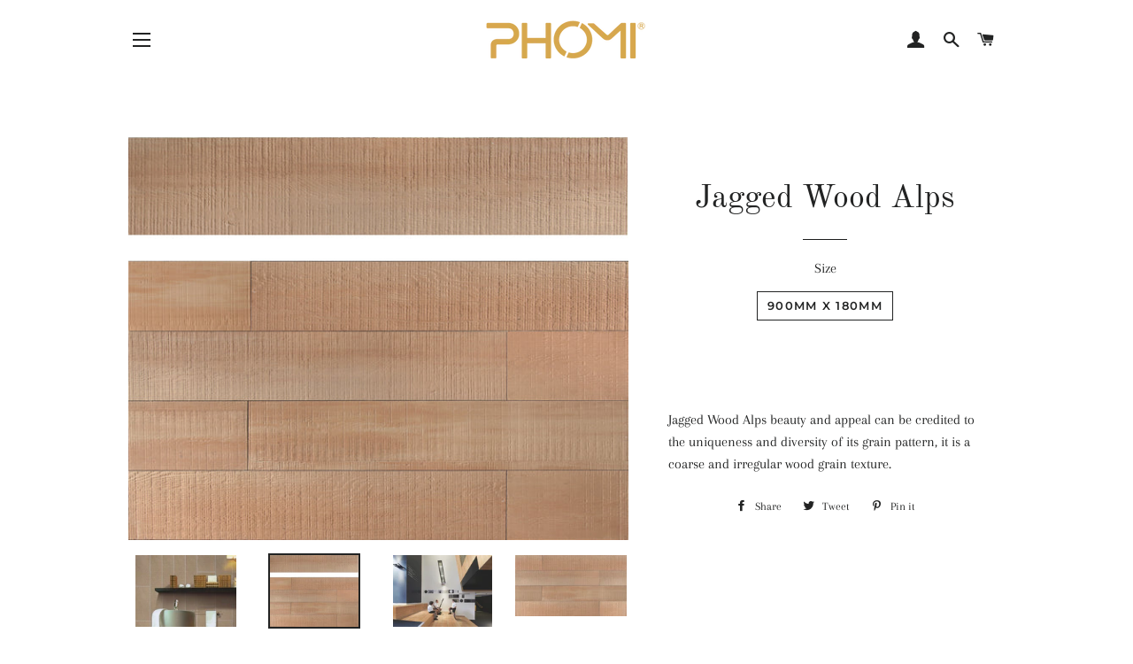

--- FILE ---
content_type: text/html; charset=utf-8
request_url: https://www.phomi.com.sg/collections/phomi/products/jagged-wood-alps
body_size: 15469
content:
<!doctype html>
<html class="no-js" lang="en">
<head>

  <!-- Basic page needs ================================================== -->
  <meta charset="utf-8">
  <meta http-equiv="X-UA-Compatible" content="IE=edge,chrome=1">

  

  <!-- Title and description ================================================== -->
  <title>
  Jagged Wood Alps &ndash; Phomi
  </title>

  
  <meta name="description" content="Jagged Wood Alps beauty and appeal can be credited to the uniqueness and diversity of its grain pattern, it is a coarse and irregular wood grain texture.">
  

  <!-- Helpers ================================================== -->
  <!-- /snippets/social-meta-tags.liquid -->




<meta property="og:site_name" content="Phomi">
<meta property="og:url" content="https://www.phomi.com.sg/products/jagged-wood-alps">
<meta property="og:title" content="Jagged Wood Alps">
<meta property="og:type" content="product">
<meta property="og:description" content="Jagged Wood Alps beauty and appeal can be credited to the uniqueness and diversity of its grain pattern, it is a coarse and irregular wood grain texture.">

  <meta property="og:price:amount" content="25.00">
  <meta property="og:price:currency" content="SGD">

<meta property="og:image" content="http://www.phomi.com.sg/cdn/shop/products/Jagged-wood-Bathroom-1-400x284_1200x1200.jpg?v=1558971490"><meta property="og:image" content="http://www.phomi.com.sg/cdn/shop/products/Alps_1200x1200.jpg?v=1558971490"><meta property="og:image" content="http://www.phomi.com.sg/cdn/shop/products/7b4a1344e3133040a92d7d284d8c6644_1200x1200.jpg?v=1558971558">
<meta property="og:image:secure_url" content="https://www.phomi.com.sg/cdn/shop/products/Jagged-wood-Bathroom-1-400x284_1200x1200.jpg?v=1558971490"><meta property="og:image:secure_url" content="https://www.phomi.com.sg/cdn/shop/products/Alps_1200x1200.jpg?v=1558971490"><meta property="og:image:secure_url" content="https://www.phomi.com.sg/cdn/shop/products/7b4a1344e3133040a92d7d284d8c6644_1200x1200.jpg?v=1558971558">


<meta name="twitter:card" content="summary_large_image">
<meta name="twitter:title" content="Jagged Wood Alps">
<meta name="twitter:description" content="Jagged Wood Alps beauty and appeal can be credited to the uniqueness and diversity of its grain pattern, it is a coarse and irregular wood grain texture.">

  <link rel="canonical" href="https://www.phomi.com.sg/products/jagged-wood-alps">
  <meta name="viewport" content="width=device-width,initial-scale=1,shrink-to-fit=no">
  <meta name="theme-color" content="#1c1d1d">

  <!-- CSS ================================================== -->
  <link href="//www.phomi.com.sg/cdn/shop/t/6/assets/timber.scss.css?v=150157533052398305611759259285" rel="stylesheet" type="text/css" media="all" />
  <link href="//www.phomi.com.sg/cdn/shop/t/6/assets/theme.scss.css?v=98027573602456841281759259285" rel="stylesheet" type="text/css" media="all" />

  <!-- Sections ================================================== -->
  <script>
    window.theme = window.theme || {};
    theme.strings = {
      zoomClose: "Close (Esc)",
      zoomPrev: "Previous (Left arrow key)",
      zoomNext: "Next (Right arrow key)",
      moneyFormat: "\u003cspan class=hidden\u003e${{amount}}\u003c\/span\u003e",
      addressError: "Error looking up that address",
      addressNoResults: "No results for that address",
      addressQueryLimit: "You have exceeded the Google API usage limit. Consider upgrading to a \u003ca href=\"https:\/\/developers.google.com\/maps\/premium\/usage-limits\"\u003ePremium Plan\u003c\/a\u003e.",
      authError: "There was a problem authenticating your Google Maps account.",
      cartEmpty: "Your cart is currently empty.",
      cartCookie: "Enable cookies to use the shopping cart",
      cartSavings: "You're saving [savings]"
    };
    theme.settings = {
      cartType: "drawer",
      gridType: "collage"
    };
  </script>

  <script src="//www.phomi.com.sg/cdn/shop/t/6/assets/jquery-2.2.3.min.js?v=58211863146907186831557926621" type="text/javascript"></script>

  <script src="//www.phomi.com.sg/cdn/shop/t/6/assets/lazysizes.min.js?v=37531750901115495291557926621" async="async"></script>

  <script src="//www.phomi.com.sg/cdn/shop/t/6/assets/theme.js?v=150261195515055096581557926627" defer="defer"></script>

  <!-- Header hook for plugins ================================================== -->
  <script>window.performance && window.performance.mark && window.performance.mark('shopify.content_for_header.start');</script><meta id="shopify-digital-wallet" name="shopify-digital-wallet" content="/7647690811/digital_wallets/dialog">
<meta name="shopify-checkout-api-token" content="c20c8c6ff139eed7bfa84f8c82101aba">
<meta id="in-context-paypal-metadata" data-shop-id="7647690811" data-venmo-supported="false" data-environment="production" data-locale="en_US" data-paypal-v4="true" data-currency="SGD">
<link rel="alternate" type="application/json+oembed" href="https://www.phomi.com.sg/products/jagged-wood-alps.oembed">
<script async="async" src="/checkouts/internal/preloads.js?locale=en-SG"></script>
<script id="shopify-features" type="application/json">{"accessToken":"c20c8c6ff139eed7bfa84f8c82101aba","betas":["rich-media-storefront-analytics"],"domain":"www.phomi.com.sg","predictiveSearch":true,"shopId":7647690811,"locale":"en"}</script>
<script>var Shopify = Shopify || {};
Shopify.shop = "innospatial.myshopify.com";
Shopify.locale = "en";
Shopify.currency = {"active":"SGD","rate":"1.0"};
Shopify.country = "SG";
Shopify.theme = {"name":"Brooklyn","id":45402292283,"schema_name":"Brooklyn","schema_version":"12.1.2","theme_store_id":730,"role":"main"};
Shopify.theme.handle = "null";
Shopify.theme.style = {"id":null,"handle":null};
Shopify.cdnHost = "www.phomi.com.sg/cdn";
Shopify.routes = Shopify.routes || {};
Shopify.routes.root = "/";</script>
<script type="module">!function(o){(o.Shopify=o.Shopify||{}).modules=!0}(window);</script>
<script>!function(o){function n(){var o=[];function n(){o.push(Array.prototype.slice.apply(arguments))}return n.q=o,n}var t=o.Shopify=o.Shopify||{};t.loadFeatures=n(),t.autoloadFeatures=n()}(window);</script>
<script id="shop-js-analytics" type="application/json">{"pageType":"product"}</script>
<script defer="defer" async type="module" src="//www.phomi.com.sg/cdn/shopifycloud/shop-js/modules/v2/client.init-shop-cart-sync_BdyHc3Nr.en.esm.js"></script>
<script defer="defer" async type="module" src="//www.phomi.com.sg/cdn/shopifycloud/shop-js/modules/v2/chunk.common_Daul8nwZ.esm.js"></script>
<script type="module">
  await import("//www.phomi.com.sg/cdn/shopifycloud/shop-js/modules/v2/client.init-shop-cart-sync_BdyHc3Nr.en.esm.js");
await import("//www.phomi.com.sg/cdn/shopifycloud/shop-js/modules/v2/chunk.common_Daul8nwZ.esm.js");

  window.Shopify.SignInWithShop?.initShopCartSync?.({"fedCMEnabled":true,"windoidEnabled":true});

</script>
<script id="__st">var __st={"a":7647690811,"offset":28800,"reqid":"725f6074-bbb1-40ae-8c33-588b4f1cef8c-1768981444","pageurl":"www.phomi.com.sg\/collections\/phomi\/products\/jagged-wood-alps","u":"e59254d212bb","p":"product","rtyp":"product","rid":1456993534011};</script>
<script>window.ShopifyPaypalV4VisibilityTracking = true;</script>
<script id="captcha-bootstrap">!function(){'use strict';const t='contact',e='account',n='new_comment',o=[[t,t],['blogs',n],['comments',n],[t,'customer']],c=[[e,'customer_login'],[e,'guest_login'],[e,'recover_customer_password'],[e,'create_customer']],r=t=>t.map((([t,e])=>`form[action*='/${t}']:not([data-nocaptcha='true']) input[name='form_type'][value='${e}']`)).join(','),a=t=>()=>t?[...document.querySelectorAll(t)].map((t=>t.form)):[];function s(){const t=[...o],e=r(t);return a(e)}const i='password',u='form_key',d=['recaptcha-v3-token','g-recaptcha-response','h-captcha-response',i],f=()=>{try{return window.sessionStorage}catch{return}},m='__shopify_v',_=t=>t.elements[u];function p(t,e,n=!1){try{const o=window.sessionStorage,c=JSON.parse(o.getItem(e)),{data:r}=function(t){const{data:e,action:n}=t;return t[m]||n?{data:e,action:n}:{data:t,action:n}}(c);for(const[e,n]of Object.entries(r))t.elements[e]&&(t.elements[e].value=n);n&&o.removeItem(e)}catch(o){console.error('form repopulation failed',{error:o})}}const l='form_type',E='cptcha';function T(t){t.dataset[E]=!0}const w=window,h=w.document,L='Shopify',v='ce_forms',y='captcha';let A=!1;((t,e)=>{const n=(g='f06e6c50-85a8-45c8-87d0-21a2b65856fe',I='https://cdn.shopify.com/shopifycloud/storefront-forms-hcaptcha/ce_storefront_forms_captcha_hcaptcha.v1.5.2.iife.js',D={infoText:'Protected by hCaptcha',privacyText:'Privacy',termsText:'Terms'},(t,e,n)=>{const o=w[L][v],c=o.bindForm;if(c)return c(t,g,e,D).then(n);var r;o.q.push([[t,g,e,D],n]),r=I,A||(h.body.append(Object.assign(h.createElement('script'),{id:'captcha-provider',async:!0,src:r})),A=!0)});var g,I,D;w[L]=w[L]||{},w[L][v]=w[L][v]||{},w[L][v].q=[],w[L][y]=w[L][y]||{},w[L][y].protect=function(t,e){n(t,void 0,e),T(t)},Object.freeze(w[L][y]),function(t,e,n,w,h,L){const[v,y,A,g]=function(t,e,n){const i=e?o:[],u=t?c:[],d=[...i,...u],f=r(d),m=r(i),_=r(d.filter((([t,e])=>n.includes(e))));return[a(f),a(m),a(_),s()]}(w,h,L),I=t=>{const e=t.target;return e instanceof HTMLFormElement?e:e&&e.form},D=t=>v().includes(t);t.addEventListener('submit',(t=>{const e=I(t);if(!e)return;const n=D(e)&&!e.dataset.hcaptchaBound&&!e.dataset.recaptchaBound,o=_(e),c=g().includes(e)&&(!o||!o.value);(n||c)&&t.preventDefault(),c&&!n&&(function(t){try{if(!f())return;!function(t){const e=f();if(!e)return;const n=_(t);if(!n)return;const o=n.value;o&&e.removeItem(o)}(t);const e=Array.from(Array(32),(()=>Math.random().toString(36)[2])).join('');!function(t,e){_(t)||t.append(Object.assign(document.createElement('input'),{type:'hidden',name:u})),t.elements[u].value=e}(t,e),function(t,e){const n=f();if(!n)return;const o=[...t.querySelectorAll(`input[type='${i}']`)].map((({name:t})=>t)),c=[...d,...o],r={};for(const[a,s]of new FormData(t).entries())c.includes(a)||(r[a]=s);n.setItem(e,JSON.stringify({[m]:1,action:t.action,data:r}))}(t,e)}catch(e){console.error('failed to persist form',e)}}(e),e.submit())}));const S=(t,e)=>{t&&!t.dataset[E]&&(n(t,e.some((e=>e===t))),T(t))};for(const o of['focusin','change'])t.addEventListener(o,(t=>{const e=I(t);D(e)&&S(e,y())}));const B=e.get('form_key'),M=e.get(l),P=B&&M;t.addEventListener('DOMContentLoaded',(()=>{const t=y();if(P)for(const e of t)e.elements[l].value===M&&p(e,B);[...new Set([...A(),...v().filter((t=>'true'===t.dataset.shopifyCaptcha))])].forEach((e=>S(e,t)))}))}(h,new URLSearchParams(w.location.search),n,t,e,['guest_login'])})(!0,!0)}();</script>
<script integrity="sha256-4kQ18oKyAcykRKYeNunJcIwy7WH5gtpwJnB7kiuLZ1E=" data-source-attribution="shopify.loadfeatures" defer="defer" src="//www.phomi.com.sg/cdn/shopifycloud/storefront/assets/storefront/load_feature-a0a9edcb.js" crossorigin="anonymous"></script>
<script data-source-attribution="shopify.dynamic_checkout.dynamic.init">var Shopify=Shopify||{};Shopify.PaymentButton=Shopify.PaymentButton||{isStorefrontPortableWallets:!0,init:function(){window.Shopify.PaymentButton.init=function(){};var t=document.createElement("script");t.src="https://www.phomi.com.sg/cdn/shopifycloud/portable-wallets/latest/portable-wallets.en.js",t.type="module",document.head.appendChild(t)}};
</script>
<script data-source-attribution="shopify.dynamic_checkout.buyer_consent">
  function portableWalletsHideBuyerConsent(e){var t=document.getElementById("shopify-buyer-consent"),n=document.getElementById("shopify-subscription-policy-button");t&&n&&(t.classList.add("hidden"),t.setAttribute("aria-hidden","true"),n.removeEventListener("click",e))}function portableWalletsShowBuyerConsent(e){var t=document.getElementById("shopify-buyer-consent"),n=document.getElementById("shopify-subscription-policy-button");t&&n&&(t.classList.remove("hidden"),t.removeAttribute("aria-hidden"),n.addEventListener("click",e))}window.Shopify?.PaymentButton&&(window.Shopify.PaymentButton.hideBuyerConsent=portableWalletsHideBuyerConsent,window.Shopify.PaymentButton.showBuyerConsent=portableWalletsShowBuyerConsent);
</script>
<script data-source-attribution="shopify.dynamic_checkout.cart.bootstrap">document.addEventListener("DOMContentLoaded",(function(){function t(){return document.querySelector("shopify-accelerated-checkout-cart, shopify-accelerated-checkout")}if(t())Shopify.PaymentButton.init();else{new MutationObserver((function(e,n){t()&&(Shopify.PaymentButton.init(),n.disconnect())})).observe(document.body,{childList:!0,subtree:!0})}}));
</script>
<link id="shopify-accelerated-checkout-styles" rel="stylesheet" media="screen" href="https://www.phomi.com.sg/cdn/shopifycloud/portable-wallets/latest/accelerated-checkout-backwards-compat.css" crossorigin="anonymous">
<style id="shopify-accelerated-checkout-cart">
        #shopify-buyer-consent {
  margin-top: 1em;
  display: inline-block;
  width: 100%;
}

#shopify-buyer-consent.hidden {
  display: none;
}

#shopify-subscription-policy-button {
  background: none;
  border: none;
  padding: 0;
  text-decoration: underline;
  font-size: inherit;
  cursor: pointer;
}

#shopify-subscription-policy-button::before {
  box-shadow: none;
}

      </style>

<script>window.performance && window.performance.mark && window.performance.mark('shopify.content_for_header.end');</script>

  <script src="//www.phomi.com.sg/cdn/shop/t/6/assets/modernizr.min.js?v=21391054748206432451557926621" type="text/javascript"></script>

  
  

<link href="https://monorail-edge.shopifysvc.com" rel="dns-prefetch">
<script>(function(){if ("sendBeacon" in navigator && "performance" in window) {try {var session_token_from_headers = performance.getEntriesByType('navigation')[0].serverTiming.find(x => x.name == '_s').description;} catch {var session_token_from_headers = undefined;}var session_cookie_matches = document.cookie.match(/_shopify_s=([^;]*)/);var session_token_from_cookie = session_cookie_matches && session_cookie_matches.length === 2 ? session_cookie_matches[1] : "";var session_token = session_token_from_headers || session_token_from_cookie || "";function handle_abandonment_event(e) {var entries = performance.getEntries().filter(function(entry) {return /monorail-edge.shopifysvc.com/.test(entry.name);});if (!window.abandonment_tracked && entries.length === 0) {window.abandonment_tracked = true;var currentMs = Date.now();var navigation_start = performance.timing.navigationStart;var payload = {shop_id: 7647690811,url: window.location.href,navigation_start,duration: currentMs - navigation_start,session_token,page_type: "product"};window.navigator.sendBeacon("https://monorail-edge.shopifysvc.com/v1/produce", JSON.stringify({schema_id: "online_store_buyer_site_abandonment/1.1",payload: payload,metadata: {event_created_at_ms: currentMs,event_sent_at_ms: currentMs}}));}}window.addEventListener('pagehide', handle_abandonment_event);}}());</script>
<script id="web-pixels-manager-setup">(function e(e,d,r,n,o){if(void 0===o&&(o={}),!Boolean(null===(a=null===(i=window.Shopify)||void 0===i?void 0:i.analytics)||void 0===a?void 0:a.replayQueue)){var i,a;window.Shopify=window.Shopify||{};var t=window.Shopify;t.analytics=t.analytics||{};var s=t.analytics;s.replayQueue=[],s.publish=function(e,d,r){return s.replayQueue.push([e,d,r]),!0};try{self.performance.mark("wpm:start")}catch(e){}var l=function(){var e={modern:/Edge?\/(1{2}[4-9]|1[2-9]\d|[2-9]\d{2}|\d{4,})\.\d+(\.\d+|)|Firefox\/(1{2}[4-9]|1[2-9]\d|[2-9]\d{2}|\d{4,})\.\d+(\.\d+|)|Chrom(ium|e)\/(9{2}|\d{3,})\.\d+(\.\d+|)|(Maci|X1{2}).+ Version\/(15\.\d+|(1[6-9]|[2-9]\d|\d{3,})\.\d+)([,.]\d+|)( \(\w+\)|)( Mobile\/\w+|) Safari\/|Chrome.+OPR\/(9{2}|\d{3,})\.\d+\.\d+|(CPU[ +]OS|iPhone[ +]OS|CPU[ +]iPhone|CPU IPhone OS|CPU iPad OS)[ +]+(15[._]\d+|(1[6-9]|[2-9]\d|\d{3,})[._]\d+)([._]\d+|)|Android:?[ /-](13[3-9]|1[4-9]\d|[2-9]\d{2}|\d{4,})(\.\d+|)(\.\d+|)|Android.+Firefox\/(13[5-9]|1[4-9]\d|[2-9]\d{2}|\d{4,})\.\d+(\.\d+|)|Android.+Chrom(ium|e)\/(13[3-9]|1[4-9]\d|[2-9]\d{2}|\d{4,})\.\d+(\.\d+|)|SamsungBrowser\/([2-9]\d|\d{3,})\.\d+/,legacy:/Edge?\/(1[6-9]|[2-9]\d|\d{3,})\.\d+(\.\d+|)|Firefox\/(5[4-9]|[6-9]\d|\d{3,})\.\d+(\.\d+|)|Chrom(ium|e)\/(5[1-9]|[6-9]\d|\d{3,})\.\d+(\.\d+|)([\d.]+$|.*Safari\/(?![\d.]+ Edge\/[\d.]+$))|(Maci|X1{2}).+ Version\/(10\.\d+|(1[1-9]|[2-9]\d|\d{3,})\.\d+)([,.]\d+|)( \(\w+\)|)( Mobile\/\w+|) Safari\/|Chrome.+OPR\/(3[89]|[4-9]\d|\d{3,})\.\d+\.\d+|(CPU[ +]OS|iPhone[ +]OS|CPU[ +]iPhone|CPU IPhone OS|CPU iPad OS)[ +]+(10[._]\d+|(1[1-9]|[2-9]\d|\d{3,})[._]\d+)([._]\d+|)|Android:?[ /-](13[3-9]|1[4-9]\d|[2-9]\d{2}|\d{4,})(\.\d+|)(\.\d+|)|Mobile Safari.+OPR\/([89]\d|\d{3,})\.\d+\.\d+|Android.+Firefox\/(13[5-9]|1[4-9]\d|[2-9]\d{2}|\d{4,})\.\d+(\.\d+|)|Android.+Chrom(ium|e)\/(13[3-9]|1[4-9]\d|[2-9]\d{2}|\d{4,})\.\d+(\.\d+|)|Android.+(UC? ?Browser|UCWEB|U3)[ /]?(15\.([5-9]|\d{2,})|(1[6-9]|[2-9]\d|\d{3,})\.\d+)\.\d+|SamsungBrowser\/(5\.\d+|([6-9]|\d{2,})\.\d+)|Android.+MQ{2}Browser\/(14(\.(9|\d{2,})|)|(1[5-9]|[2-9]\d|\d{3,})(\.\d+|))(\.\d+|)|K[Aa][Ii]OS\/(3\.\d+|([4-9]|\d{2,})\.\d+)(\.\d+|)/},d=e.modern,r=e.legacy,n=navigator.userAgent;return n.match(d)?"modern":n.match(r)?"legacy":"unknown"}(),u="modern"===l?"modern":"legacy",c=(null!=n?n:{modern:"",legacy:""})[u],f=function(e){return[e.baseUrl,"/wpm","/b",e.hashVersion,"modern"===e.buildTarget?"m":"l",".js"].join("")}({baseUrl:d,hashVersion:r,buildTarget:u}),m=function(e){var d=e.version,r=e.bundleTarget,n=e.surface,o=e.pageUrl,i=e.monorailEndpoint;return{emit:function(e){var a=e.status,t=e.errorMsg,s=(new Date).getTime(),l=JSON.stringify({metadata:{event_sent_at_ms:s},events:[{schema_id:"web_pixels_manager_load/3.1",payload:{version:d,bundle_target:r,page_url:o,status:a,surface:n,error_msg:t},metadata:{event_created_at_ms:s}}]});if(!i)return console&&console.warn&&console.warn("[Web Pixels Manager] No Monorail endpoint provided, skipping logging."),!1;try{return self.navigator.sendBeacon.bind(self.navigator)(i,l)}catch(e){}var u=new XMLHttpRequest;try{return u.open("POST",i,!0),u.setRequestHeader("Content-Type","text/plain"),u.send(l),!0}catch(e){return console&&console.warn&&console.warn("[Web Pixels Manager] Got an unhandled error while logging to Monorail."),!1}}}}({version:r,bundleTarget:l,surface:e.surface,pageUrl:self.location.href,monorailEndpoint:e.monorailEndpoint});try{o.browserTarget=l,function(e){var d=e.src,r=e.async,n=void 0===r||r,o=e.onload,i=e.onerror,a=e.sri,t=e.scriptDataAttributes,s=void 0===t?{}:t,l=document.createElement("script"),u=document.querySelector("head"),c=document.querySelector("body");if(l.async=n,l.src=d,a&&(l.integrity=a,l.crossOrigin="anonymous"),s)for(var f in s)if(Object.prototype.hasOwnProperty.call(s,f))try{l.dataset[f]=s[f]}catch(e){}if(o&&l.addEventListener("load",o),i&&l.addEventListener("error",i),u)u.appendChild(l);else{if(!c)throw new Error("Did not find a head or body element to append the script");c.appendChild(l)}}({src:f,async:!0,onload:function(){if(!function(){var e,d;return Boolean(null===(d=null===(e=window.Shopify)||void 0===e?void 0:e.analytics)||void 0===d?void 0:d.initialized)}()){var d=window.webPixelsManager.init(e)||void 0;if(d){var r=window.Shopify.analytics;r.replayQueue.forEach((function(e){var r=e[0],n=e[1],o=e[2];d.publishCustomEvent(r,n,o)})),r.replayQueue=[],r.publish=d.publishCustomEvent,r.visitor=d.visitor,r.initialized=!0}}},onerror:function(){return m.emit({status:"failed",errorMsg:"".concat(f," has failed to load")})},sri:function(e){var d=/^sha384-[A-Za-z0-9+/=]+$/;return"string"==typeof e&&d.test(e)}(c)?c:"",scriptDataAttributes:o}),m.emit({status:"loading"})}catch(e){m.emit({status:"failed",errorMsg:(null==e?void 0:e.message)||"Unknown error"})}}})({shopId: 7647690811,storefrontBaseUrl: "https://www.phomi.com.sg",extensionsBaseUrl: "https://extensions.shopifycdn.com/cdn/shopifycloud/web-pixels-manager",monorailEndpoint: "https://monorail-edge.shopifysvc.com/unstable/produce_batch",surface: "storefront-renderer",enabledBetaFlags: ["2dca8a86"],webPixelsConfigList: [{"id":"56655895","eventPayloadVersion":"v1","runtimeContext":"LAX","scriptVersion":"1","type":"CUSTOM","privacyPurposes":["MARKETING"],"name":"Meta pixel (migrated)"},{"id":"shopify-app-pixel","configuration":"{}","eventPayloadVersion":"v1","runtimeContext":"STRICT","scriptVersion":"0450","apiClientId":"shopify-pixel","type":"APP","privacyPurposes":["ANALYTICS","MARKETING"]},{"id":"shopify-custom-pixel","eventPayloadVersion":"v1","runtimeContext":"LAX","scriptVersion":"0450","apiClientId":"shopify-pixel","type":"CUSTOM","privacyPurposes":["ANALYTICS","MARKETING"]}],isMerchantRequest: false,initData: {"shop":{"name":"Phomi","paymentSettings":{"currencyCode":"SGD"},"myshopifyDomain":"innospatial.myshopify.com","countryCode":"SG","storefrontUrl":"https:\/\/www.phomi.com.sg"},"customer":null,"cart":null,"checkout":null,"productVariants":[{"price":{"amount":25.0,"currencyCode":"SGD"},"product":{"title":"Jagged Wood Alps","vendor":"PHOMI_M","id":"1456993534011","untranslatedTitle":"Jagged Wood Alps","url":"\/products\/jagged-wood-alps","type":"CLAY WOOD SERIES"},"id":"13557026193467","image":{"src":"\/\/www.phomi.com.sg\/cdn\/shop\/products\/Alps.jpg?v=1558971490"},"sku":"Jagged Wood Alps","title":"900mm x 180mm","untranslatedTitle":"900mm x 180mm"}],"purchasingCompany":null},},"https://www.phomi.com.sg/cdn","fcfee988w5aeb613cpc8e4bc33m6693e112",{"modern":"","legacy":""},{"shopId":"7647690811","storefrontBaseUrl":"https:\/\/www.phomi.com.sg","extensionBaseUrl":"https:\/\/extensions.shopifycdn.com\/cdn\/shopifycloud\/web-pixels-manager","surface":"storefront-renderer","enabledBetaFlags":"[\"2dca8a86\"]","isMerchantRequest":"false","hashVersion":"fcfee988w5aeb613cpc8e4bc33m6693e112","publish":"custom","events":"[[\"page_viewed\",{}],[\"product_viewed\",{\"productVariant\":{\"price\":{\"amount\":25.0,\"currencyCode\":\"SGD\"},\"product\":{\"title\":\"Jagged Wood Alps\",\"vendor\":\"PHOMI_M\",\"id\":\"1456993534011\",\"untranslatedTitle\":\"Jagged Wood Alps\",\"url\":\"\/products\/jagged-wood-alps\",\"type\":\"CLAY WOOD SERIES\"},\"id\":\"13557026193467\",\"image\":{\"src\":\"\/\/www.phomi.com.sg\/cdn\/shop\/products\/Alps.jpg?v=1558971490\"},\"sku\":\"Jagged Wood Alps\",\"title\":\"900mm x 180mm\",\"untranslatedTitle\":\"900mm x 180mm\"}}]]"});</script><script>
  window.ShopifyAnalytics = window.ShopifyAnalytics || {};
  window.ShopifyAnalytics.meta = window.ShopifyAnalytics.meta || {};
  window.ShopifyAnalytics.meta.currency = 'SGD';
  var meta = {"product":{"id":1456993534011,"gid":"gid:\/\/shopify\/Product\/1456993534011","vendor":"PHOMI_M","type":"CLAY WOOD SERIES","handle":"jagged-wood-alps","variants":[{"id":13557026193467,"price":2500,"name":"Jagged Wood Alps - 900mm x 180mm","public_title":"900mm x 180mm","sku":"Jagged Wood Alps"}],"remote":false},"page":{"pageType":"product","resourceType":"product","resourceId":1456993534011,"requestId":"725f6074-bbb1-40ae-8c33-588b4f1cef8c-1768981444"}};
  for (var attr in meta) {
    window.ShopifyAnalytics.meta[attr] = meta[attr];
  }
</script>
<script class="analytics">
  (function () {
    var customDocumentWrite = function(content) {
      var jquery = null;

      if (window.jQuery) {
        jquery = window.jQuery;
      } else if (window.Checkout && window.Checkout.$) {
        jquery = window.Checkout.$;
      }

      if (jquery) {
        jquery('body').append(content);
      }
    };

    var hasLoggedConversion = function(token) {
      if (token) {
        return document.cookie.indexOf('loggedConversion=' + token) !== -1;
      }
      return false;
    }

    var setCookieIfConversion = function(token) {
      if (token) {
        var twoMonthsFromNow = new Date(Date.now());
        twoMonthsFromNow.setMonth(twoMonthsFromNow.getMonth() + 2);

        document.cookie = 'loggedConversion=' + token + '; expires=' + twoMonthsFromNow;
      }
    }

    var trekkie = window.ShopifyAnalytics.lib = window.trekkie = window.trekkie || [];
    if (trekkie.integrations) {
      return;
    }
    trekkie.methods = [
      'identify',
      'page',
      'ready',
      'track',
      'trackForm',
      'trackLink'
    ];
    trekkie.factory = function(method) {
      return function() {
        var args = Array.prototype.slice.call(arguments);
        args.unshift(method);
        trekkie.push(args);
        return trekkie;
      };
    };
    for (var i = 0; i < trekkie.methods.length; i++) {
      var key = trekkie.methods[i];
      trekkie[key] = trekkie.factory(key);
    }
    trekkie.load = function(config) {
      trekkie.config = config || {};
      trekkie.config.initialDocumentCookie = document.cookie;
      var first = document.getElementsByTagName('script')[0];
      var script = document.createElement('script');
      script.type = 'text/javascript';
      script.onerror = function(e) {
        var scriptFallback = document.createElement('script');
        scriptFallback.type = 'text/javascript';
        scriptFallback.onerror = function(error) {
                var Monorail = {
      produce: function produce(monorailDomain, schemaId, payload) {
        var currentMs = new Date().getTime();
        var event = {
          schema_id: schemaId,
          payload: payload,
          metadata: {
            event_created_at_ms: currentMs,
            event_sent_at_ms: currentMs
          }
        };
        return Monorail.sendRequest("https://" + monorailDomain + "/v1/produce", JSON.stringify(event));
      },
      sendRequest: function sendRequest(endpointUrl, payload) {
        // Try the sendBeacon API
        if (window && window.navigator && typeof window.navigator.sendBeacon === 'function' && typeof window.Blob === 'function' && !Monorail.isIos12()) {
          var blobData = new window.Blob([payload], {
            type: 'text/plain'
          });

          if (window.navigator.sendBeacon(endpointUrl, blobData)) {
            return true;
          } // sendBeacon was not successful

        } // XHR beacon

        var xhr = new XMLHttpRequest();

        try {
          xhr.open('POST', endpointUrl);
          xhr.setRequestHeader('Content-Type', 'text/plain');
          xhr.send(payload);
        } catch (e) {
          console.log(e);
        }

        return false;
      },
      isIos12: function isIos12() {
        return window.navigator.userAgent.lastIndexOf('iPhone; CPU iPhone OS 12_') !== -1 || window.navigator.userAgent.lastIndexOf('iPad; CPU OS 12_') !== -1;
      }
    };
    Monorail.produce('monorail-edge.shopifysvc.com',
      'trekkie_storefront_load_errors/1.1',
      {shop_id: 7647690811,
      theme_id: 45402292283,
      app_name: "storefront",
      context_url: window.location.href,
      source_url: "//www.phomi.com.sg/cdn/s/trekkie.storefront.cd680fe47e6c39ca5d5df5f0a32d569bc48c0f27.min.js"});

        };
        scriptFallback.async = true;
        scriptFallback.src = '//www.phomi.com.sg/cdn/s/trekkie.storefront.cd680fe47e6c39ca5d5df5f0a32d569bc48c0f27.min.js';
        first.parentNode.insertBefore(scriptFallback, first);
      };
      script.async = true;
      script.src = '//www.phomi.com.sg/cdn/s/trekkie.storefront.cd680fe47e6c39ca5d5df5f0a32d569bc48c0f27.min.js';
      first.parentNode.insertBefore(script, first);
    };
    trekkie.load(
      {"Trekkie":{"appName":"storefront","development":false,"defaultAttributes":{"shopId":7647690811,"isMerchantRequest":null,"themeId":45402292283,"themeCityHash":"10720435993055403269","contentLanguage":"en","currency":"SGD","eventMetadataId":"80444d84-6465-46c4-89ac-c79e327c06b3"},"isServerSideCookieWritingEnabled":true,"monorailRegion":"shop_domain","enabledBetaFlags":["65f19447"]},"Session Attribution":{},"S2S":{"facebookCapiEnabled":false,"source":"trekkie-storefront-renderer","apiClientId":580111}}
    );

    var loaded = false;
    trekkie.ready(function() {
      if (loaded) return;
      loaded = true;

      window.ShopifyAnalytics.lib = window.trekkie;

      var originalDocumentWrite = document.write;
      document.write = customDocumentWrite;
      try { window.ShopifyAnalytics.merchantGoogleAnalytics.call(this); } catch(error) {};
      document.write = originalDocumentWrite;

      window.ShopifyAnalytics.lib.page(null,{"pageType":"product","resourceType":"product","resourceId":1456993534011,"requestId":"725f6074-bbb1-40ae-8c33-588b4f1cef8c-1768981444","shopifyEmitted":true});

      var match = window.location.pathname.match(/checkouts\/(.+)\/(thank_you|post_purchase)/)
      var token = match? match[1]: undefined;
      if (!hasLoggedConversion(token)) {
        setCookieIfConversion(token);
        window.ShopifyAnalytics.lib.track("Viewed Product",{"currency":"SGD","variantId":13557026193467,"productId":1456993534011,"productGid":"gid:\/\/shopify\/Product\/1456993534011","name":"Jagged Wood Alps - 900mm x 180mm","price":"25.00","sku":"Jagged Wood Alps","brand":"PHOMI_M","variant":"900mm x 180mm","category":"CLAY WOOD SERIES","nonInteraction":true,"remote":false},undefined,undefined,{"shopifyEmitted":true});
      window.ShopifyAnalytics.lib.track("monorail:\/\/trekkie_storefront_viewed_product\/1.1",{"currency":"SGD","variantId":13557026193467,"productId":1456993534011,"productGid":"gid:\/\/shopify\/Product\/1456993534011","name":"Jagged Wood Alps - 900mm x 180mm","price":"25.00","sku":"Jagged Wood Alps","brand":"PHOMI_M","variant":"900mm x 180mm","category":"CLAY WOOD SERIES","nonInteraction":true,"remote":false,"referer":"https:\/\/www.phomi.com.sg\/collections\/phomi\/products\/jagged-wood-alps"});
      }
    });


        var eventsListenerScript = document.createElement('script');
        eventsListenerScript.async = true;
        eventsListenerScript.src = "//www.phomi.com.sg/cdn/shopifycloud/storefront/assets/shop_events_listener-3da45d37.js";
        document.getElementsByTagName('head')[0].appendChild(eventsListenerScript);

})();</script>
<script
  defer
  src="https://www.phomi.com.sg/cdn/shopifycloud/perf-kit/shopify-perf-kit-3.0.4.min.js"
  data-application="storefront-renderer"
  data-shop-id="7647690811"
  data-render-region="gcp-us-central1"
  data-page-type="product"
  data-theme-instance-id="45402292283"
  data-theme-name="Brooklyn"
  data-theme-version="12.1.2"
  data-monorail-region="shop_domain"
  data-resource-timing-sampling-rate="10"
  data-shs="true"
  data-shs-beacon="true"
  data-shs-export-with-fetch="true"
  data-shs-logs-sample-rate="1"
  data-shs-beacon-endpoint="https://www.phomi.com.sg/api/collect"
></script>
</head>


<body id="jagged-wood-alps" class="template-product">

  <div id="shopify-section-header" class="shopify-section"><style>
  .site-header__logo img {
    max-width: 180px;
  }

  @media screen and (max-width: 768px) {
    .site-header__logo img {
      max-width: 100%;
    }
  }
</style>

<div data-section-id="header" data-section-type="header-section" data-template="product">
  <div id="NavDrawer" class="drawer drawer--left">
      <div class="drawer__inner drawer-left__inner">

    

    <ul class="mobile-nav">
      
        

          <li class="mobile-nav__item">
            <a
              href="/"
              class="mobile-nav__link"
              >
                Home
            </a>
          </li>

        
      
        

          <li class="mobile-nav__item">
            <a
              href="/collections/all"
              class="mobile-nav__link"
              >
                Products
            </a>
          </li>

        
      
        

          <li class="mobile-nav__item">
            <a
              href="/pages/installation-uses"
              class="mobile-nav__link"
              >
                Home Ideas
            </a>
          </li>

        
      
        

          <li class="mobile-nav__item">
            <a
              href="/pages/about-us"
              class="mobile-nav__link"
              >
                About Us
            </a>
          </li>

        
      
        

          <li class="mobile-nav__item">
            <a
              href="/pages/quality"
              class="mobile-nav__link"
              >
                Quality
            </a>
          </li>

        
      
        

          <li class="mobile-nav__item">
            <a
              href="/pages/mc-technology"
              class="mobile-nav__link"
              >
                MC Technology
            </a>
          </li>

        
      
        

          <li class="mobile-nav__item">
            <a
              href="/pages/certifications"
              class="mobile-nav__link"
              >
                Certifications
            </a>
          </li>

        
      
      
      <li class="mobile-nav__spacer"></li>

      
      
        
          <li class="mobile-nav__item mobile-nav__item--secondary">
            <a href="/account/login" id="customer_login_link">Log In</a>
          </li>
          <li class="mobile-nav__item mobile-nav__item--secondary">
            <a href="/account/register" id="customer_register_link">Create Account</a>
          </li>
        
      
      
        <li class="mobile-nav__item mobile-nav__item--secondary"><a href="/search">Search</a></li>
      
        <li class="mobile-nav__item mobile-nav__item--secondary"><a href="/pages/installation-uses">Home Ideas</a></li>
      
    </ul>
    <!-- //mobile-nav -->
  </div>


  </div>
  <div class="header-container drawer__header-container">
    <div class="header-wrapper hero__header">
      
        
      

      <header class="site-header" role="banner">
        <div class="wrapper">
          <div class="grid--full grid--table">
            <div class="grid__item large--hide large--one-sixth one-quarter">
              <div class="site-nav--open site-nav--mobile">
                <button type="button" class="icon-fallback-text site-nav__link site-nav__link--burger js-drawer-open-button-left" aria-controls="NavDrawer">
                  <span class="burger-icon burger-icon--top"></span>
                  <span class="burger-icon burger-icon--mid"></span>
                  <span class="burger-icon burger-icon--bottom"></span>
                  <span class="fallback-text">Site navigation</span>
                </button>
              </div>
            </div>
            <div class="grid__item large--one-third medium-down--one-half">
              
              
                <div class="h1 site-header__logo large--left" itemscope itemtype="http://schema.org/Organization">
              
                

                
                  <a href="/" itemprop="url" class="site-header__logo-link">
                     <img src="//www.phomi.com.sg/cdn/shop/files/PHOMI_LOGO_180x.png?v=1614316768"
                     srcset="//www.phomi.com.sg/cdn/shop/files/PHOMI_LOGO_180x.png?v=1614316768 1x, //www.phomi.com.sg/cdn/shop/files/PHOMI_LOGO_180x@2x.png?v=1614316768 2x"
                     alt="Phomi"
                     itemprop="logo">
                  </a>
                
              
                </div>
              
            </div>
            <nav class="grid__item large--two-thirds large--text-right medium-down--hide" role="navigation">
              
              <!-- begin site-nav -->
              <ul class="site-nav" id="AccessibleNav">
                
                  
                    <li class="site-nav__item">
                      <a
                        href="/"
                        class="site-nav__link"
                        data-meganav-type="child"
                        >
                          Home
                      </a>
                    </li>
                  
                
                  
                    <li class="site-nav__item">
                      <a
                        href="/collections/all"
                        class="site-nav__link"
                        data-meganav-type="child"
                        >
                          Products
                      </a>
                    </li>
                  
                
                  
                    <li class="site-nav__item">
                      <a
                        href="/pages/installation-uses"
                        class="site-nav__link"
                        data-meganav-type="child"
                        >
                          Home Ideas
                      </a>
                    </li>
                  
                
                  
                    <li class="site-nav__item">
                      <a
                        href="/pages/about-us"
                        class="site-nav__link"
                        data-meganav-type="child"
                        >
                          About Us
                      </a>
                    </li>
                  
                
                  
                    <li class="site-nav__item">
                      <a
                        href="/pages/quality"
                        class="site-nav__link"
                        data-meganav-type="child"
                        >
                          Quality
                      </a>
                    </li>
                  
                
                  
                    <li class="site-nav__item">
                      <a
                        href="/pages/mc-technology"
                        class="site-nav__link"
                        data-meganav-type="child"
                        >
                          MC Technology
                      </a>
                    </li>
                  
                
                  
                    <li class="site-nav__item">
                      <a
                        href="/pages/certifications"
                        class="site-nav__link"
                        data-meganav-type="child"
                        >
                          Certifications
                      </a>
                    </li>
                  
                

                
                
                  <li class="site-nav__item site-nav__expanded-item site-nav__item--compressed">
                    <a class="site-nav__link site-nav__link--icon" href="/account">
                      <span class="icon-fallback-text">
                        <span class="icon icon-customer" aria-hidden="true"></span>
                        <span class="fallback-text">
                          
                            Log In
                          
                        </span>
                      </span>
                    </a>
                  </li>
                

                
                  
                  
                  <li class="site-nav__item site-nav__item--compressed">
                    <a href="/search" class="site-nav__link site-nav__link--icon js-toggle-search-modal" data-mfp-src="#SearchModal">
                      <span class="icon-fallback-text">
                        <span class="icon icon-search" aria-hidden="true"></span>
                        <span class="fallback-text">Search</span>
                      </span>
                    </a>
                  </li>
                

                <li class="site-nav__item site-nav__item--compressed">
                  <a href="/cart" class="site-nav__link site-nav__link--icon cart-link js-drawer-open-button-right" aria-controls="CartDrawer">
                    <span class="icon-fallback-text">
                      <span class="icon icon-cart" aria-hidden="true"></span>
                      <span class="fallback-text">Cart</span>
                    </span>
                    <span class="cart-link__bubble"></span>
                  </a>
                </li>

              </ul>
              <!-- //site-nav -->
            </nav>
            <div class="grid__item large--hide one-quarter">
              <div class="site-nav--mobile text-right">
                <a href="/cart" class="site-nav__link cart-link js-drawer-open-button-right" aria-controls="CartDrawer">
                  <span class="icon-fallback-text">
                    <span class="icon icon-cart" aria-hidden="true"></span>
                    <span class="fallback-text">Cart</span>
                  </span>
                  <span class="cart-link__bubble"></span>
                </a>
              </div>
            </div>
          </div>

        </div>
      </header>
    </div>
  </div>
</div>




</div>

  <div id="CartDrawer" class="drawer drawer--right drawer--has-fixed-footer">
    <div class="drawer__fixed-header">
      <div class="drawer__header">
        <div class="drawer__title">Your cart</div>
        <div class="drawer__close">
          <button type="button" class="icon-fallback-text drawer__close-button js-drawer-close">
            <span class="icon icon-x" aria-hidden="true"></span>
            <span class="fallback-text">Close Cart</span>
          </button>
        </div>
      </div>
    </div>
    <div class="drawer__inner">
      <div id="CartContainer" class="drawer__cart"></div>
    </div>
  </div>

  <div id="PageContainer" class="page-container">

    

    <main class="main-content" role="main">
      
        <div class="wrapper">
      
        <!-- /templates/product.liquid -->


<div id="shopify-section-product-template" class="shopify-section"><!-- /templates/product.liquid -->
<div itemscope itemtype="http://schema.org/Product" id="ProductSection--product-template" data-section-id="product-template" data-section-type="product-template" data-image-zoom-type="true" data-enable-history-state="true" data-scroll-to-image="false">

    <meta itemprop="url" content="https://www.phomi.com.sg/products/jagged-wood-alps">
    <meta itemprop="image" content="//www.phomi.com.sg/cdn/shop/products/Jagged-wood-Bathroom-1-400x284_grande.jpg?v=1558971490">

    
    

    <div class="grid product-single">
      <div class="grid__item large--seven-twelfths medium--seven-twelfths text-center">

        
          

          <div class="product-thumbnail__photos product-single__photos">

            
            
            

            
            <div class="product-single__photo--flex-wrapper">
              <div class="product-single__photo--flex">
                <style>
  

  @media screen and (min-width: 591px) { 
    .product-single__photo-8417270857787 {
      max-width: 575px;
      max-height: 462.74578651685397px;
    }
    #ProductImageWrapper-8417270857787 {
      max-width: 575px;
    }
   } 

  
    
    @media screen and (max-width: 590px) {
      .product-single__photo-8417270857787 {
        max-width: 590px;
      }
      #ProductImageWrapper-8417270857787 {
        max-width: 590px;
      }
    }
  
</style>

                <div id="ProductImageWrapper-8417270857787" class="product-single__photo--container product-single__photo--container-thumb">
                  <div class="product-single__photo-wrapper" style="padding-top:80.47752808988766%;">
                    
                    <img class="product-single__photo lazyload product-single__photo-8417270857787"
                      src="//www.phomi.com.sg/cdn/shop/products/Alps_300x300.jpg?v=1558971490"
                      data-src="//www.phomi.com.sg/cdn/shop/products/Alps_{width}x.jpg?v=1558971490"
                      data-widths="[180, 360, 590, 720, 900, 1080, 1296, 1512, 1728, 2048]"
                      data-aspectratio="1.2425828970331587"
                      data-sizes="auto"
                      data-mfp-src="//www.phomi.com.sg/cdn/shop/products/Alps_1024x1024.jpg?v=1558971490"
                      data-image-id="8417270857787"
                      alt="Jagged Wood Alps">

                    <noscript>
                      <img class="product-single__photo"
                        src="//www.phomi.com.sg/cdn/shop/products/Alps.jpg?v=1558971490"
                        data-mfp-src="//www.phomi.com.sg/cdn/shop/products/Alps_1024x1024.jpg?v=1558971490"
                        alt="Jagged Wood Alps" data-image-id="8417270857787">
                    </noscript>
                  </div>
                </div>
              </div>
            </div>

            
            
              

                
                
                

                <div class="product-single__photo--flex-wrapper">
                  <div class="product-single__photo--flex">
                    <style>
  

  @media screen and (min-width: 591px) { 
    .product-single__photo-4388995563579 {
      max-width: 400px;
      max-height: 284px;
    }
    #ProductImageWrapper-4388995563579 {
      max-width: 400px;
    }
   } 

  
    
    @media screen and (max-width: 590px) {
      .product-single__photo-4388995563579 {
        max-width: 400px;
      }
      #ProductImageWrapper-4388995563579 {
        max-width: 400px;
      }
    }
  
</style>

                    <div id="ProductImageWrapper-4388995563579" class="product-single__photo--container product-single__photo--container-thumb hide">
                      <div class="product-single__photo-wrapper" style="padding-top:71.00000000000001%;">
                        
                        <img class="product-single__photo lazyload product-single__photo-4388995563579"
                          src="//www.phomi.com.sg/cdn/shop/products/Jagged-wood-Bathroom-1-400x284_300x.jpg?v=1558971490"
                          data-src="//www.phomi.com.sg/cdn/shop/products/Jagged-wood-Bathroom-1-400x284_{width}x.jpg?v=1558971490"
                          data-widths="[180, 360, 540, 720, 900, 1080, 1296, 1512, 1728, 2048]"
                          data-aspectratio="1.408450704225352"
                          data-sizes="auto"
                          data-mfp-src="//www.phomi.com.sg/cdn/shop/products/Jagged-wood-Bathroom-1-400x284_1024x1024.jpg?v=1558971490"
                          data-image-id="4388995563579"
                          alt="Jagged Wood Alps">

                        <noscript>
                          <img class="product-single__photo" src="//www.phomi.com.sg/cdn/shop/products/Jagged-wood-Bathroom-1-400x284.jpg?v=1558971490"
                            data-mfp-src="//www.phomi.com.sg/cdn/shop/products/Jagged-wood-Bathroom-1-400x284_1024x1024.jpg?v=1558971490"
                            alt="Jagged Wood Alps"
                            data-image-id="4388995563579">
                        </noscript>
                      </div>
                    </div>
                  </div>
                </div>
              
            
              
            
              

                
                
                

                <div class="product-single__photo--flex-wrapper">
                  <div class="product-single__photo--flex">
                    <style>
  

  @media screen and (min-width: 591px) { 
    .product-single__photo-8417275805755 {
      max-width: 575px;
      max-height: 413.44410876132935px;
    }
    #ProductImageWrapper-8417275805755 {
      max-width: 575px;
    }
   } 

  
    
    @media screen and (max-width: 590px) {
      .product-single__photo-8417275805755 {
        max-width: 590px;
      }
      #ProductImageWrapper-8417275805755 {
        max-width: 590px;
      }
    }
  
</style>

                    <div id="ProductImageWrapper-8417275805755" class="product-single__photo--container product-single__photo--container-thumb hide">
                      <div class="product-single__photo-wrapper" style="padding-top:71.90332326283988%;">
                        
                        <img class="product-single__photo lazyload product-single__photo-8417275805755"
                          src="//www.phomi.com.sg/cdn/shop/products/7b4a1344e3133040a92d7d284d8c6644_300x.jpg?v=1558971558"
                          data-src="//www.phomi.com.sg/cdn/shop/products/7b4a1344e3133040a92d7d284d8c6644_{width}x.jpg?v=1558971558"
                          data-widths="[180, 360, 540, 720, 900, 1080, 1296, 1512, 1728, 2048]"
                          data-aspectratio="1.3907563025210083"
                          data-sizes="auto"
                          data-mfp-src="//www.phomi.com.sg/cdn/shop/products/7b4a1344e3133040a92d7d284d8c6644_1024x1024.jpg?v=1558971558"
                          data-image-id="8417275805755"
                          alt="Jagged Wood Alps">

                        <noscript>
                          <img class="product-single__photo" src="//www.phomi.com.sg/cdn/shop/products/7b4a1344e3133040a92d7d284d8c6644.jpg?v=1558971558"
                            data-mfp-src="//www.phomi.com.sg/cdn/shop/products/7b4a1344e3133040a92d7d284d8c6644_1024x1024.jpg?v=1558971558"
                            alt="Jagged Wood Alps"
                            data-image-id="8417275805755">
                        </noscript>
                      </div>
                    </div>
                  </div>
                </div>
              
            
              

                
                
                

                <div class="product-single__photo--flex-wrapper">
                  <div class="product-single__photo--flex">
                    <style>
  

  @media screen and (min-width: 591px) { 
    .product-single__photo-8417278591035 {
      max-width: 575px;
      max-height: 319.26498127340824px;
    }
    #ProductImageWrapper-8417278591035 {
      max-width: 575px;
    }
   } 

  
    
    @media screen and (max-width: 590px) {
      .product-single__photo-8417278591035 {
        max-width: 590px;
      }
      #ProductImageWrapper-8417278591035 {
        max-width: 590px;
      }
    }
  
</style>

                    <div id="ProductImageWrapper-8417278591035" class="product-single__photo--container product-single__photo--container-thumb hide">
                      <div class="product-single__photo-wrapper" style="padding-top:55.52434456928839%;">
                        
                        <img class="product-single__photo lazyload product-single__photo-8417278591035"
                          src="//www.phomi.com.sg/cdn/shop/products/d9e9f1ebb56d46bfd0bf8d8dcfb92489_300x.jpg?v=1558971600"
                          data-src="//www.phomi.com.sg/cdn/shop/products/d9e9f1ebb56d46bfd0bf8d8dcfb92489_{width}x.jpg?v=1558971600"
                          data-widths="[180, 360, 540, 720, 900, 1080, 1296, 1512, 1728, 2048]"
                          data-aspectratio="1.8010118043844856"
                          data-sizes="auto"
                          data-mfp-src="//www.phomi.com.sg/cdn/shop/products/d9e9f1ebb56d46bfd0bf8d8dcfb92489_1024x1024.jpg?v=1558971600"
                          data-image-id="8417278591035"
                          alt="Jagged Wood Alps">

                        <noscript>
                          <img class="product-single__photo" src="//www.phomi.com.sg/cdn/shop/products/d9e9f1ebb56d46bfd0bf8d8dcfb92489.jpg?v=1558971600"
                            data-mfp-src="//www.phomi.com.sg/cdn/shop/products/d9e9f1ebb56d46bfd0bf8d8dcfb92489_1024x1024.jpg?v=1558971600"
                            alt="Jagged Wood Alps"
                            data-image-id="8417278591035">
                        </noscript>
                      </div>
                    </div>
                  </div>
                </div>
              
            

            
            <ul class="product-single__thumbnails small--hide grid-uniform" id="ProductThumbs">
              
                
                  <li class="grid__item medium--one-third large--one-quarter product-single__photo-wrapper">
                    <a data-image-id="4388995563579" href="//www.phomi.com.sg/cdn/shop/products/Jagged-wood-Bathroom-1-400x284_grande.jpg?v=1558971490" class="product-single__thumbnail ">
                      <img class="product-single__thumb" src="//www.phomi.com.sg/cdn/shop/products/Jagged-wood-Bathroom-1-400x284_150x.jpg?v=1558971490" alt="Jagged Wood Alps">
                    </a>
                  </li>
                
              
                
                  <li class="grid__item medium--one-third large--one-quarter product-single__photo-wrapper">
                    <a data-image-id="8417270857787" href="//www.phomi.com.sg/cdn/shop/products/Alps_grande.jpg?v=1558971490" class="product-single__thumbnail  active-thumb">
                      <img class="product-single__thumb" src="//www.phomi.com.sg/cdn/shop/products/Alps_150x.jpg?v=1558971490" alt="Jagged Wood Alps">
                    </a>
                  </li>
                
              
                
                  <li class="grid__item medium--one-third large--one-quarter product-single__photo-wrapper">
                    <a data-image-id="8417275805755" href="//www.phomi.com.sg/cdn/shop/products/7b4a1344e3133040a92d7d284d8c6644_grande.jpg?v=1558971558" class="product-single__thumbnail ">
                      <img class="product-single__thumb" src="//www.phomi.com.sg/cdn/shop/products/7b4a1344e3133040a92d7d284d8c6644_150x.jpg?v=1558971558" alt="Jagged Wood Alps">
                    </a>
                  </li>
                
              
                
                  <li class="grid__item medium--one-third large--one-quarter product-single__photo-wrapper">
                    <a data-image-id="8417278591035" href="//www.phomi.com.sg/cdn/shop/products/d9e9f1ebb56d46bfd0bf8d8dcfb92489_grande.jpg?v=1558971600" class="product-single__thumbnail ">
                      <img class="product-single__thumb" src="//www.phomi.com.sg/cdn/shop/products/d9e9f1ebb56d46bfd0bf8d8dcfb92489_150x.jpg?v=1558971600" alt="Jagged Wood Alps">
                    </a>
                  </li>
                
              
            </ul>

          </div>
        
      </div>

      <div class="grid__item product-single__meta--wrapper medium--five-twelfths large--five-twelfths">
        <div class="product-single__meta">
          

          <h1 class="product-single__title" itemprop="name">Jagged Wood Alps</h1>

          <div itemprop="offers" itemscope itemtype="http://schema.org/Offer">
            <div data-price-container>
              

              
                <span id="PriceA11y" class="visually-hidden" >Regular price</span>
                <span class="product-single__price--wrapper hide" aria-hidden="true">
                  <span id="ComparePrice" class="product-single__price--compare-at"></span>
                </span>
                <span id="ComparePriceA11y" class="visually-hidden" aria-hidden="true">Sale price</span>
              

              <span id="ProductPrice"
                class="product-single__price"
                itemprop="price"
                content="25.0"
                >
                <span class=hidden>$25.00</span>
              </span>
            </div><hr class="hr--small">

            <meta itemprop="priceCurrency" content="SGD">
            <link itemprop="availability" href="http://schema.org/InStock">

            

            

            <form method="post" action="/cart/add" id="AddToCartForm--product-template" accept-charset="UTF-8" class="
              product-single__form
" enctype="multipart/form-data"><input type="hidden" name="form_type" value="product" /><input type="hidden" name="utf8" value="✓" />
              
                
                  <div class="radio-wrapper js product-form__item">
                    <label class="single-option-radio__label"
                      for="ProductSelect-option-0">
                      Size
                    </label>
                    
                      <fieldset class="single-option-radio"
                        name="size"
                        id="ProductSelect-option-0">
                        
                        
                          
                          
                          <input type="radio"
                             checked="checked"
                            
                            value="900mm x 180mm"
                            data-index="option1"
                            name="size"
                            class="single-option-selector__radio"
                            id="ProductSelect-option-size-900mm x 180mm">
                          <label for="ProductSelect-option-size-900mm x 180mm">900mm x 180mm</label>
                        
                      </fieldset>
                    
                  </div>
                
              

              <select name="id" id="ProductSelect" class="product-single__variants no-js">
                
                  
                    <option 
                      selected="selected" 
                      data-sku="Jagged Wood Alps"
                      value="13557026193467">
                      900mm x 180mm - <span class=hidden>$25.00 SGD<span>
                    </option>
                  
                
              </select>

              

              <div class="product-single__add-to-cart product-single__add-to-cart--full-width">
                
                
              </div>
            <input type="hidden" name="product-id" value="1456993534011" /><input type="hidden" name="section-id" value="product-template" /></form>

          </div>

          <div class="product-single__description rte" itemprop="description">
            <meta charset="utf-8"><span>Jagged Wood Alps beauty and appeal can be credited to the uniqueness and diversity of its grain pattern, it is a coarse and irregular wood grain texture.</span>
          </div>

          
            <!-- /snippets/social-sharing.liquid -->


<div class="social-sharing clean">

  
    <a target="_blank" href="//www.facebook.com/sharer.php?u=https://www.phomi.com.sg/products/jagged-wood-alps" class="share-facebook" title="Share on Facebook">
      <span class="icon icon-facebook" aria-hidden="true"></span>
      <span class="share-title" aria-hidden="true">Share</span>
      <span class="visually-hidden">Share on Facebook</span>
    </a>
  

  
    <a target="_blank" href="//twitter.com/share?text=Jagged%20Wood%20Alps&amp;url=https://www.phomi.com.sg/products/jagged-wood-alps" class="share-twitter" title="Tweet on Twitter">
      <span class="icon icon-twitter" aria-hidden="true"></span>
      <span class="share-title" aria-hidden="true">Tweet</span>
      <span class="visually-hidden">Tweet on Twitter</span>
    </a>
  

  
    <a target="_blank" href="//pinterest.com/pin/create/button/?url=https://www.phomi.com.sg/products/jagged-wood-alps&amp;media=//www.phomi.com.sg/cdn/shop/products/Jagged-wood-Bathroom-1-400x284_1024x1024.jpg?v=1558971490&amp;description=Jagged%20Wood%20Alps" class="share-pinterest" title="Pin on Pinterest">
      <span class="icon icon-pinterest" aria-hidden="true"></span>
      <span class="share-title" aria-hidden="true">Pin it</span>
      <span class="visually-hidden">Pin on Pinterest</span>
    </a>
  

</div>

          
        </div>
      </div>
    </div>

    
      <hr class="hr--clear">
      <div class="text-center">
        <a href="/collections/phomi" class="return-link">&larr; Back to PHOMI</a>
      </div>
    

</div>

  <script type="application/json" id="ProductJson-product-template">
    {"id":1456993534011,"title":"Jagged Wood Alps","handle":"jagged-wood-alps","description":"\u003cmeta charset=\"utf-8\"\u003e\u003cspan\u003eJagged Wood Alps beauty and appeal can be credited to the uniqueness and diversity of its grain pattern, it is a coarse and irregular wood grain texture.\u003c\/span\u003e","published_at":"2018-08-12T12:17:00+08:00","created_at":"2018-08-12T12:21:03+08:00","vendor":"PHOMI_M","type":"CLAY WOOD SERIES","tags":[],"price":2500,"price_min":2500,"price_max":2500,"available":true,"price_varies":false,"compare_at_price":null,"compare_at_price_min":0,"compare_at_price_max":0,"compare_at_price_varies":false,"variants":[{"id":13557026193467,"title":"900mm x 180mm","option1":"900mm x 180mm","option2":null,"option3":null,"sku":"Jagged Wood Alps","requires_shipping":true,"taxable":true,"featured_image":{"id":8417270857787,"product_id":1456993534011,"position":2,"created_at":"2019-05-27T23:38:01+08:00","updated_at":"2019-05-27T23:38:10+08:00","alt":null,"width":2136,"height":1719,"src":"\/\/www.phomi.com.sg\/cdn\/shop\/products\/Alps.jpg?v=1558971490","variant_ids":[13557026193467]},"available":true,"name":"Jagged Wood Alps - 900mm x 180mm","public_title":"900mm x 180mm","options":["900mm x 180mm"],"price":2500,"weight":650,"compare_at_price":null,"inventory_management":"shopify","barcode":"","featured_media":{"alt":null,"id":2758655180859,"position":2,"preview_image":{"aspect_ratio":1.243,"height":1719,"width":2136,"src":"\/\/www.phomi.com.sg\/cdn\/shop\/products\/Alps.jpg?v=1558971490"}},"requires_selling_plan":false,"selling_plan_allocations":[]}],"images":["\/\/www.phomi.com.sg\/cdn\/shop\/products\/Jagged-wood-Bathroom-1-400x284.jpg?v=1558971490","\/\/www.phomi.com.sg\/cdn\/shop\/products\/Alps.jpg?v=1558971490","\/\/www.phomi.com.sg\/cdn\/shop\/products\/7b4a1344e3133040a92d7d284d8c6644.jpg?v=1558971558","\/\/www.phomi.com.sg\/cdn\/shop\/products\/d9e9f1ebb56d46bfd0bf8d8dcfb92489.jpg?v=1558971600"],"featured_image":"\/\/www.phomi.com.sg\/cdn\/shop\/products\/Jagged-wood-Bathroom-1-400x284.jpg?v=1558971490","options":["Size"],"media":[{"alt":null,"id":1618247450683,"position":1,"preview_image":{"aspect_ratio":1.408,"height":284,"width":400,"src":"\/\/www.phomi.com.sg\/cdn\/shop\/products\/Jagged-wood-Bathroom-1-400x284.jpg?v=1558971490"},"aspect_ratio":1.408,"height":284,"media_type":"image","src":"\/\/www.phomi.com.sg\/cdn\/shop\/products\/Jagged-wood-Bathroom-1-400x284.jpg?v=1558971490","width":400},{"alt":null,"id":2758655180859,"position":2,"preview_image":{"aspect_ratio":1.243,"height":1719,"width":2136,"src":"\/\/www.phomi.com.sg\/cdn\/shop\/products\/Alps.jpg?v=1558971490"},"aspect_ratio":1.243,"height":1719,"media_type":"image","src":"\/\/www.phomi.com.sg\/cdn\/shop\/products\/Alps.jpg?v=1558971490","width":2136},{"alt":null,"id":2758656786491,"position":3,"preview_image":{"aspect_ratio":1.391,"height":1904,"width":2648,"src":"\/\/www.phomi.com.sg\/cdn\/shop\/products\/7b4a1344e3133040a92d7d284d8c6644.jpg?v=1558971558"},"aspect_ratio":1.391,"height":1904,"media_type":"image","src":"\/\/www.phomi.com.sg\/cdn\/shop\/products\/7b4a1344e3133040a92d7d284d8c6644.jpg?v=1558971558","width":2648},{"alt":null,"id":2758657605691,"position":4,"preview_image":{"aspect_ratio":1.801,"height":1186,"width":2136,"src":"\/\/www.phomi.com.sg\/cdn\/shop\/products\/d9e9f1ebb56d46bfd0bf8d8dcfb92489.jpg?v=1558971600"},"aspect_ratio":1.801,"height":1186,"media_type":"image","src":"\/\/www.phomi.com.sg\/cdn\/shop\/products\/d9e9f1ebb56d46bfd0bf8d8dcfb92489.jpg?v=1558971600","width":2136}],"requires_selling_plan":false,"selling_plan_groups":[],"content":"\u003cmeta charset=\"utf-8\"\u003e\u003cspan\u003eJagged Wood Alps beauty and appeal can be credited to the uniqueness and diversity of its grain pattern, it is a coarse and irregular wood grain texture.\u003c\/span\u003e"}
  </script>





</div>

      
        </div>
      
    </main>

    <hr class="hr--large">

    <div id="shopify-section-footer" class="shopify-section"><footer class="site-footer small--text-center" role="contentinfo">
  <div class="wrapper">

    <div class="grid-uniform">

      
      

      
      

      
      
      

      
      

      

      
        <div class="grid__item one-half small--one-whole">
          <ul class="no-bullets site-footer__linklist">
            

      
      

              <li><a href="/search">Search</a></li>

            

      
      

              <li><a href="/pages/installation-uses">Home Ideas</a></li>

            
          </ul>
        </div>
      

      

      <div class="grid__item one-half small--one-whole large--text-right">
        <p>&copy; 2026, <a href="/" title="">Phomi</a><br><a target="_blank" rel="nofollow" href="https://www.shopify.com?utm_campaign=poweredby&amp;utm_medium=shopify&amp;utm_source=onlinestore">Powered by Shopify</a></p><span class="visually-hidden">Payment methods</span>
              <ul class="inline-list payment-icons"><li>
                    <svg class="icon" viewBox="0 0 38 24" xmlns="http://www.w3.org/2000/svg" width="38" height="24" role="img" aria-labelledby="pi-paypal"><title id="pi-paypal">PayPal</title><path opacity=".07" d="M35 0H3C1.3 0 0 1.3 0 3v18c0 1.7 1.4 3 3 3h32c1.7 0 3-1.3 3-3V3c0-1.7-1.4-3-3-3z"/><path fill="#fff" d="M35 1c1.1 0 2 .9 2 2v18c0 1.1-.9 2-2 2H3c-1.1 0-2-.9-2-2V3c0-1.1.9-2 2-2h32"/><path fill="#003087" d="M23.9 8.3c.2-1 0-1.7-.6-2.3-.6-.7-1.7-1-3.1-1h-4.1c-.3 0-.5.2-.6.5L14 15.6c0 .2.1.4.3.4H17l.4-3.4 1.8-2.2 4.7-2.1z"/><path fill="#3086C8" d="M23.9 8.3l-.2.2c-.5 2.8-2.2 3.8-4.6 3.8H18c-.3 0-.5.2-.6.5l-.6 3.9-.2 1c0 .2.1.4.3.4H19c.3 0 .5-.2.5-.4v-.1l.4-2.4v-.1c0-.2.3-.4.5-.4h.3c2.1 0 3.7-.8 4.1-3.2.2-1 .1-1.8-.4-2.4-.1-.5-.3-.7-.5-.8z"/><path fill="#012169" d="M23.3 8.1c-.1-.1-.2-.1-.3-.1-.1 0-.2 0-.3-.1-.3-.1-.7-.1-1.1-.1h-3c-.1 0-.2 0-.2.1-.2.1-.3.2-.3.4l-.7 4.4v.1c0-.3.3-.5.6-.5h1.3c2.5 0 4.1-1 4.6-3.8v-.2c-.1-.1-.3-.2-.5-.2h-.1z"/></svg>
                  </li></ul></div>
    </div>

  </div>
</footer>




</div>

  </div>

  
  <script>
    
  </script>

  
  
    <!-- /snippets/ajax-cart-template.liquid -->

  <script id="CartTemplate" type="text/template">
  
    <form action="/cart" method="post" novalidate class="cart ajaxcart">
      <div class="ajaxcart__inner ajaxcart__inner--has-fixed-footer">
        {{#items}}
        <div class="ajaxcart__product">
          <div class="ajaxcart__row" data-line="{{line}}">
            <div class="grid">
              <div class="grid__item one-quarter">
                <a href="{{url}}" class="ajaxcart__product-image"><img src="{{img}}" alt="{{name}}"></a>
              </div>
              <div class="grid__item three-quarters">
                <div class="ajaxcart__product-name--wrapper">
                  <a href="{{url}}" class="ajaxcart__product-name">{{{name}}}</a>
                  {{#if variation}}
                    <span class="ajaxcart__product-meta">{{variation}}</span>
                  {{/if}}
                  {{#properties}}
                    {{#each this}}
                      {{#if this}}
                        <span class="ajaxcart__product-meta">{{@key}}: {{this}}</span>
                      {{/if}}
                    {{/each}}
                  {{/properties}}
                </div>

                <div class="grid--full">
                  <div class="grid__item one-half">
                    <div class="ajaxcart__qty">
                      <button type="button" class="ajaxcart__qty-adjust ajaxcart__qty--minus icon-fallback-text" data-id="{{key}}" data-qty="{{itemMinus}}" data-line="{{line}}" aria-label="Reduce item quantity by one">
                        <span class="icon icon-minus" aria-hidden="true"></span>
                        <span class="fallback-text" aria-hidden="true">&minus;</span>
                      </button>
                      <input type="text" name="updates[]" class="ajaxcart__qty-num" value="{{itemQty}}" min="0" data-id="{{key}}" data-line="{{line}}" aria-label="quantity" pattern="[0-9]*">
                      <button type="button" class="ajaxcart__qty-adjust ajaxcart__qty--plus icon-fallback-text" data-id="{{key}}" data-line="{{line}}" data-qty="{{itemAdd}}" aria-label="Increase item quantity by one">
                        <span class="icon icon-plus" aria-hidden="true"></span>
                        <span class="fallback-text" aria-hidden="true">+</span>
                      </button>
                    </div>
                  </div>
                  <div class="grid__item one-half text-right">
                    {{#if discountsApplied}}
                      <span class="visually-hidden">Regular price</span>
                      <del class="ajaxcart__price">{{{price}}}</del>
                      <span class="visually-hidden">Sale price</span>
                      <span class="ajaxcart__price">{{{discountedPrice}}}</span>
                    {{else}}
                      <span class="ajaxcart__price">{{{price}}}</span>
                    {{/if}}
                  </div>
                </div>
                {{#if discountsApplied}}
                  <div class="grid--full">
                    <div class="grid__item text-right">
                      <ul class="order-discount order-discount--list order-discount--title order-discount--ajax-cart order-discount--ajax-cart-list" aria-label="Discount">
                        {{#each discounts}}
                          <li class="order-discount__item">
                            <span class="icon icon-saletag" aria-hidden="true"></span>{{ this.discount_application.title }} (-{{{ this.formattedAmount }}})
                          </li>
                        {{/each}}
                      </ul>
                    </div>
                  </div>
                {{/if}}
              </div>
            </div>
          </div>
        </div>
        {{/items}}

        
      </div>
      <div class="ajaxcart__footer ajaxcart__footer--fixed">
        <div class="grid--full">
          {{#if cartDiscountsApplied}}
            {{#each cartDiscounts}}
              <div class="grid__item two-thirds ajaxcart__discounts">
                <span class="order-discount order-discount--title order-discount--ajax-cart">
                  <span class="icon icon-saletag" aria-hidden="true"></span><span class="visually-hidden">Discount:</span>{{ this.title }}
                </span>
              </div>
              <div class="grid__item one-third text-right">
                <span class="ajaxcart__price">-{{{ this.formattedAmount }}}</span>
              </div>
            {{/each}}
          {{/if}}
          <div class="grid__item two-thirds">
            <p class="ajaxcart__subtotal">Subtotal</p>
          </div>
          <div class="grid__item one-third text-right">
            <p class="ajaxcart__subtotal">{{{totalPrice}}}</p>
          </div>
        </div>

        <p class="ajaxcart__policies">
Taxes and shipping calculated at checkout

        </p>
        <button type="submit" class="btn--secondary btn--full cart__checkout" name="checkout">
          Check Out <span class="icon icon-arrow-right" aria-hidden="true"></span>
        </button>
      </div>
    </form>
  
  </script>
  <script id="AjaxQty" type="text/template">
  
    <div class="ajaxcart__qty">
      <button type="button" class="ajaxcart__qty-adjust ajaxcart__qty--minus icon-fallback-text" data-id="{{key}}" data-qty="{{itemMinus}}" aria-label="Reduce item quantity by one">
        <span class="icon icon-minus" aria-hidden="true"></span>
        <span class="fallback-text" aria-hidden="true">&minus;</span>
      </button>
      <input type="text" class="ajaxcart__qty-num" value="{{itemQty}}" min="0" data-id="{{key}}" aria-label="quantity" pattern="[0-9]*">
      <button type="button" class="ajaxcart__qty-adjust ajaxcart__qty--plus icon-fallback-text" data-id="{{key}}" data-qty="{{itemAdd}}" aria-label="Increase item quantity by one">
        <span class="icon icon-plus" aria-hidden="true"></span>
        <span class="fallback-text" aria-hidden="true">+</span>
      </button>
    </div>
  
  </script>
  <script id="JsQty" type="text/template">
  
    <div class="js-qty">
      <button type="button" class="js-qty__adjust js-qty__adjust--minus icon-fallback-text" data-id="{{key}}" data-qty="{{itemMinus}}" aria-label="Reduce item quantity by one">
        <span class="icon icon-minus" aria-hidden="true"></span>
        <span class="fallback-text" aria-hidden="true">&minus;</span>
      </button>
      <input type="text" class="js-qty__num" value="{{itemQty}}" min="1" data-id="{{key}}" aria-label="quantity" pattern="[0-9]*" name="{{inputName}}" id="{{inputId}}">
      <button type="button" class="js-qty__adjust js-qty__adjust--plus icon-fallback-text" data-id="{{key}}" data-qty="{{itemAdd}}" aria-label="Increase item quantity by one">
        <span class="icon icon-plus" aria-hidden="true"></span>
        <span class="fallback-text" aria-hidden="true">+</span>
      </button>
    </div>
  
  </script>

  

  
      <script>
        // Override default values of shop.strings for each template.
        // Alternate product templates can change values of
        // add to cart button, sold out, and unavailable states here.
        theme.productStrings = {
          addToCart: "Add to Cart",
          soldOut: "Sold Out",
          unavailable: "Unavailable"
        }
      </script>
    

  <div id="SearchModal" class="mfp-hide">
    <!-- /snippets/search-bar.liquid -->





<form action="/search" method="get" class="input-group search-bar search-bar--modal" role="search">
  
  <input type="search" name="q" value="" placeholder="Search our store" class="input-group-field" aria-label="Search our store">
  <span class="input-group-btn">
    <button type="submit" class="btn icon-fallback-text">
      <span class="icon icon-search" aria-hidden="true"></span>
      <span class="fallback-text">Search</span>
    </button>
  </span>
</form>

  </div>
  <ul hidden>
    <li id="a11y-refresh-page-message">choosing a selection results in a full page refresh</li>
  </ul>
</body>
</html>
